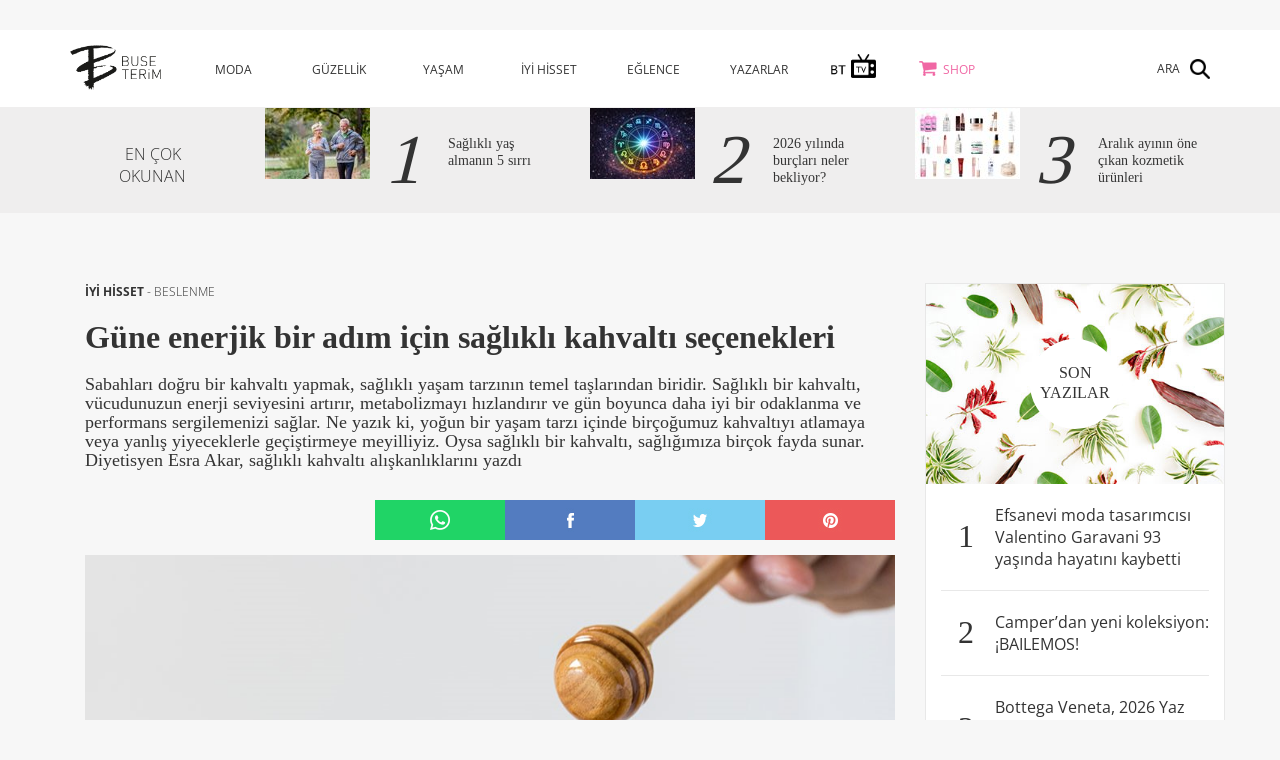

--- FILE ---
content_type: text/html; charset=utf-8
request_url: https://www.buseterim.com.tr/tr/iyi-hisset/beslenme/gune-enerjik-bir-adim-icin-saglikli-kahvalti-secenekleri
body_size: 10232
content:
<!DOCTYPE html>
<html lang="tr-TR">
<head>
    <meta charset="UTF-8">
    <meta http-equiv="X-UA-Compatible" content="IE=edge">
    <meta name="viewport" content="width=device-width, initial-scale=1">
    <title>Buse Terim | G&#xFC;ne enerjik bir ad&#x131;m i&#xE7;in sa&#x11F;l&#x131;kl&#x131; kahvalt&#x131; se&#xE7;enekleri</title>

    <link rel="icon" href="/assets/images/favicon.png" />
    <meta name="viewport" content="initial-scale=1, width=device-width, maximum-scale=5, minimum-scale=1">
    <meta name="description" content="&#x130;Y&#x130; H&#x130;SSET - BESLENME - Sabahlar&#x131; do&#x11F;ru bir kahvalt&#x131; yapmak, sa&#x11F;l&#x131;kl&#x131; ya&#x15F;am tarz&#x131;n&#x131;n temel ta&#x15F;lar&#x131;ndan biridir. Sa&#x11F;l&#x131;kl&#x131; bir kahvalt&#x131;, v&#xFC;cudunuzun enerji seviyesini art&#x131;r&#x131;r, metabolizmay&#x131; h&#x131;zland&#x131;r&#x131;r ve g&#xFC;n boyunca daha iyi bir odaklanma ve performans sergilemenizi sa&#x11F;lar. Ne yaz&#x131;k ki, yo&#x11F;un bir ya&#x15F;am tarz&#x131; i&#xE7;inde bir&#xE7;o&#x11F;umuz kahvalt&#x131;y&#x131; atlamaya veya yanl&#x131;&#x15F; yiyeceklerle ge&#xE7;i&#x15F;tirmeye meyilliyiz. Oysa sa&#x11F;l&#x131;kl&#x131; bir kahvalt&#x131;, sa&#x11F;l&#x131;&#x11F;&#x131;m&#x131;za bir&#xE7;ok fayda sunar. Diyetisyen Esra Akar, sa&#x11F;l&#x131;kl&#x131; kahvalt&#x131; al&#x131;&#x15F;kanl&#x131;klar&#x131;n&#x131; yazd&#x131;">
    <meta name="keywords">
    <meta property="og:app_id" content="478053932396632" />
    <meta property="og:title" content="G&#xFC;ne enerjik bir ad&#x131;m i&#xE7;in sa&#x11F;l&#x131;kl&#x131; kahvalt&#x131; se&#xE7;enekleri" />
    <meta property="og:description" content="&#x130;Y&#x130; H&#x130;SSET - BESLENME - Sabahlar&#x131; do&#x11F;ru bir kahvalt&#x131; yapmak, sa&#x11F;l&#x131;kl&#x131; ya&#x15F;am tarz&#x131;n&#x131;n temel ta&#x15F;lar&#x131;ndan biridir. Sa&#x11F;l&#x131;kl&#x131; bir kahvalt&#x131;, v&#xFC;cudunuzun enerji seviyesini art&#x131;r&#x131;r, metabolizmay&#x131; h&#x131;zland&#x131;r&#x131;r ve g&#xFC;n boyunca daha iyi bir odaklanma ve performans sergilemenizi sa&#x11F;lar. Ne yaz&#x131;k ki, yo&#x11F;un bir ya&#x15F;am tarz&#x131; i&#xE7;inde bir&#xE7;o&#x11F;umuz kahvalt&#x131;y&#x131; atlamaya veya yanl&#x131;&#x15F; yiyeceklerle ge&#xE7;i&#x15F;tirmeye meyilliyiz. Oysa sa&#x11F;l&#x131;kl&#x131; bir kahvalt&#x131;, sa&#x11F;l&#x131;&#x11F;&#x131;m&#x131;za bir&#xE7;ok fayda sunar. Diyetisyen Esra Akar, sa&#x11F;l&#x131;kl&#x131; kahvalt&#x131; al&#x131;&#x15F;kanl&#x131;klar&#x131;n&#x131; yazd&#x131;" />
    <meta property="og:url" content="https://www.buseterim.com.tr/tr/iyi-hisset/beslenme/gune-enerjik-bir-adim-icin-saglikli-kahvalti-secenekleri" />
    <link rel="canonical" href="https://www.buseterim.com.tr/tr/iyi-hisset/beslenme/gune-enerjik-bir-adim-icin-saglikli-kahvalti-secenekleri">
    <meta property="og:image" content="https://www.buseterim.com.tr/upload/default/2023/6/23/6803.jpg" />
    
    <link rel="image_src" href="https://www.buseterim.com.tr/upload/default/2023/6/23/6803.jpg">

    <link href="/assets/css/buse.min.css" rel="stylesheet" />
    <style type="text/css">@font-face {font-family:Great Vibes;font-style:normal;font-weight:400;src:url(/cf-fonts/s/great-vibes/5.0.18/vietnamese/400/normal.woff2);unicode-range:U+0102-0103,U+0110-0111,U+0128-0129,U+0168-0169,U+01A0-01A1,U+01AF-01B0,U+0300-0301,U+0303-0304,U+0308-0309,U+0323,U+0329,U+1EA0-1EF9,U+20AB;font-display:swap;}@font-face {font-family:Great Vibes;font-style:normal;font-weight:400;src:url(/cf-fonts/s/great-vibes/5.0.18/latin/400/normal.woff2);unicode-range:U+0000-00FF,U+0131,U+0152-0153,U+02BB-02BC,U+02C6,U+02DA,U+02DC,U+0304,U+0308,U+0329,U+2000-206F,U+2074,U+20AC,U+2122,U+2191,U+2193,U+2212,U+2215,U+FEFF,U+FFFD;font-display:swap;}@font-face {font-family:Great Vibes;font-style:normal;font-weight:400;src:url(/cf-fonts/s/great-vibes/5.0.18/latin-ext/400/normal.woff2);unicode-range:U+0100-02AF,U+0304,U+0308,U+0329,U+1E00-1E9F,U+1EF2-1EFF,U+2020,U+20A0-20AB,U+20AD-20CF,U+2113,U+2C60-2C7F,U+A720-A7FF;font-display:swap;}@font-face {font-family:Open Sans;font-style:normal;font-weight:300;src:url(/cf-fonts/s/open-sans/5.0.20/cyrillic-ext/300/normal.woff2);unicode-range:U+0460-052F,U+1C80-1C88,U+20B4,U+2DE0-2DFF,U+A640-A69F,U+FE2E-FE2F;font-display:swap;}@font-face {font-family:Open Sans;font-style:normal;font-weight:300;src:url(/cf-fonts/s/open-sans/5.0.20/vietnamese/300/normal.woff2);unicode-range:U+0102-0103,U+0110-0111,U+0128-0129,U+0168-0169,U+01A0-01A1,U+01AF-01B0,U+0300-0301,U+0303-0304,U+0308-0309,U+0323,U+0329,U+1EA0-1EF9,U+20AB;font-display:swap;}@font-face {font-family:Open Sans;font-style:normal;font-weight:300;src:url(/cf-fonts/s/open-sans/5.0.20/latin-ext/300/normal.woff2);unicode-range:U+0100-02AF,U+0304,U+0308,U+0329,U+1E00-1E9F,U+1EF2-1EFF,U+2020,U+20A0-20AB,U+20AD-20CF,U+2113,U+2C60-2C7F,U+A720-A7FF;font-display:swap;}@font-face {font-family:Open Sans;font-style:normal;font-weight:300;src:url(/cf-fonts/s/open-sans/5.0.20/greek-ext/300/normal.woff2);unicode-range:U+1F00-1FFF;font-display:swap;}@font-face {font-family:Open Sans;font-style:normal;font-weight:300;src:url(/cf-fonts/s/open-sans/5.0.20/hebrew/300/normal.woff2);unicode-range:U+0590-05FF,U+200C-2010,U+20AA,U+25CC,U+FB1D-FB4F;font-display:swap;}@font-face {font-family:Open Sans;font-style:normal;font-weight:300;src:url(/cf-fonts/s/open-sans/5.0.20/greek/300/normal.woff2);unicode-range:U+0370-03FF;font-display:swap;}@font-face {font-family:Open Sans;font-style:normal;font-weight:300;src:url(/cf-fonts/s/open-sans/5.0.20/latin/300/normal.woff2);unicode-range:U+0000-00FF,U+0131,U+0152-0153,U+02BB-02BC,U+02C6,U+02DA,U+02DC,U+0304,U+0308,U+0329,U+2000-206F,U+2074,U+20AC,U+2122,U+2191,U+2193,U+2212,U+2215,U+FEFF,U+FFFD;font-display:swap;}@font-face {font-family:Open Sans;font-style:normal;font-weight:300;src:url(/cf-fonts/s/open-sans/5.0.20/cyrillic/300/normal.woff2);unicode-range:U+0301,U+0400-045F,U+0490-0491,U+04B0-04B1,U+2116;font-display:swap;}@font-face {font-family:Open Sans;font-style:normal;font-weight:400;src:url(/cf-fonts/s/open-sans/5.0.20/greek-ext/400/normal.woff2);unicode-range:U+1F00-1FFF;font-display:swap;}@font-face {font-family:Open Sans;font-style:normal;font-weight:400;src:url(/cf-fonts/s/open-sans/5.0.20/hebrew/400/normal.woff2);unicode-range:U+0590-05FF,U+200C-2010,U+20AA,U+25CC,U+FB1D-FB4F;font-display:swap;}@font-face {font-family:Open Sans;font-style:normal;font-weight:400;src:url(/cf-fonts/s/open-sans/5.0.20/vietnamese/400/normal.woff2);unicode-range:U+0102-0103,U+0110-0111,U+0128-0129,U+0168-0169,U+01A0-01A1,U+01AF-01B0,U+0300-0301,U+0303-0304,U+0308-0309,U+0323,U+0329,U+1EA0-1EF9,U+20AB;font-display:swap;}@font-face {font-family:Open Sans;font-style:normal;font-weight:400;src:url(/cf-fonts/s/open-sans/5.0.20/latin-ext/400/normal.woff2);unicode-range:U+0100-02AF,U+0304,U+0308,U+0329,U+1E00-1E9F,U+1EF2-1EFF,U+2020,U+20A0-20AB,U+20AD-20CF,U+2113,U+2C60-2C7F,U+A720-A7FF;font-display:swap;}@font-face {font-family:Open Sans;font-style:normal;font-weight:400;src:url(/cf-fonts/s/open-sans/5.0.20/cyrillic-ext/400/normal.woff2);unicode-range:U+0460-052F,U+1C80-1C88,U+20B4,U+2DE0-2DFF,U+A640-A69F,U+FE2E-FE2F;font-display:swap;}@font-face {font-family:Open Sans;font-style:normal;font-weight:400;src:url(/cf-fonts/s/open-sans/5.0.20/cyrillic/400/normal.woff2);unicode-range:U+0301,U+0400-045F,U+0490-0491,U+04B0-04B1,U+2116;font-display:swap;}@font-face {font-family:Open Sans;font-style:normal;font-weight:400;src:url(/cf-fonts/s/open-sans/5.0.20/greek/400/normal.woff2);unicode-range:U+0370-03FF;font-display:swap;}@font-face {font-family:Open Sans;font-style:normal;font-weight:400;src:url(/cf-fonts/s/open-sans/5.0.20/latin/400/normal.woff2);unicode-range:U+0000-00FF,U+0131,U+0152-0153,U+02BB-02BC,U+02C6,U+02DA,U+02DC,U+0304,U+0308,U+0329,U+2000-206F,U+2074,U+20AC,U+2122,U+2191,U+2193,U+2212,U+2215,U+FEFF,U+FFFD;font-display:swap;}@font-face {font-family:Open Sans;font-style:normal;font-weight:700;src:url(/cf-fonts/s/open-sans/5.0.20/latin-ext/700/normal.woff2);unicode-range:U+0100-02AF,U+0304,U+0308,U+0329,U+1E00-1E9F,U+1EF2-1EFF,U+2020,U+20A0-20AB,U+20AD-20CF,U+2113,U+2C60-2C7F,U+A720-A7FF;font-display:swap;}@font-face {font-family:Open Sans;font-style:normal;font-weight:700;src:url(/cf-fonts/s/open-sans/5.0.20/latin/700/normal.woff2);unicode-range:U+0000-00FF,U+0131,U+0152-0153,U+02BB-02BC,U+02C6,U+02DA,U+02DC,U+0304,U+0308,U+0329,U+2000-206F,U+2074,U+20AC,U+2122,U+2191,U+2193,U+2212,U+2215,U+FEFF,U+FFFD;font-display:swap;}@font-face {font-family:Open Sans;font-style:normal;font-weight:700;src:url(/cf-fonts/s/open-sans/5.0.20/cyrillic-ext/700/normal.woff2);unicode-range:U+0460-052F,U+1C80-1C88,U+20B4,U+2DE0-2DFF,U+A640-A69F,U+FE2E-FE2F;font-display:swap;}@font-face {font-family:Open Sans;font-style:normal;font-weight:700;src:url(/cf-fonts/s/open-sans/5.0.20/vietnamese/700/normal.woff2);unicode-range:U+0102-0103,U+0110-0111,U+0128-0129,U+0168-0169,U+01A0-01A1,U+01AF-01B0,U+0300-0301,U+0303-0304,U+0308-0309,U+0323,U+0329,U+1EA0-1EF9,U+20AB;font-display:swap;}@font-face {font-family:Open Sans;font-style:normal;font-weight:700;src:url(/cf-fonts/s/open-sans/5.0.20/greek-ext/700/normal.woff2);unicode-range:U+1F00-1FFF;font-display:swap;}@font-face {font-family:Open Sans;font-style:normal;font-weight:700;src:url(/cf-fonts/s/open-sans/5.0.20/hebrew/700/normal.woff2);unicode-range:U+0590-05FF,U+200C-2010,U+20AA,U+25CC,U+FB1D-FB4F;font-display:swap;}@font-face {font-family:Open Sans;font-style:normal;font-weight:700;src:url(/cf-fonts/s/open-sans/5.0.20/greek/700/normal.woff2);unicode-range:U+0370-03FF;font-display:swap;}@font-face {font-family:Open Sans;font-style:normal;font-weight:700;src:url(/cf-fonts/s/open-sans/5.0.20/cyrillic/700/normal.woff2);unicode-range:U+0301,U+0400-045F,U+0490-0491,U+04B0-04B1,U+2116;font-display:swap;}@font-face {font-family:Tinos;font-style:normal;font-weight:400;src:url(/cf-fonts/s/tinos/5.0.11/cyrillic/400/normal.woff2);unicode-range:U+0301,U+0400-045F,U+0490-0491,U+04B0-04B1,U+2116;font-display:swap;}@font-face {font-family:Tinos;font-style:normal;font-weight:400;src:url(/cf-fonts/s/tinos/5.0.11/greek-ext/400/normal.woff2);unicode-range:U+1F00-1FFF;font-display:swap;}@font-face {font-family:Tinos;font-style:normal;font-weight:400;src:url(/cf-fonts/s/tinos/5.0.11/greek/400/normal.woff2);unicode-range:U+0370-03FF;font-display:swap;}@font-face {font-family:Tinos;font-style:normal;font-weight:400;src:url(/cf-fonts/s/tinos/5.0.11/vietnamese/400/normal.woff2);unicode-range:U+0102-0103,U+0110-0111,U+0128-0129,U+0168-0169,U+01A0-01A1,U+01AF-01B0,U+0300-0301,U+0303-0304,U+0308-0309,U+0323,U+0329,U+1EA0-1EF9,U+20AB;font-display:swap;}@font-face {font-family:Tinos;font-style:normal;font-weight:400;src:url(/cf-fonts/s/tinos/5.0.11/latin/400/normal.woff2);unicode-range:U+0000-00FF,U+0131,U+0152-0153,U+02BB-02BC,U+02C6,U+02DA,U+02DC,U+0304,U+0308,U+0329,U+2000-206F,U+2074,U+20AC,U+2122,U+2191,U+2193,U+2212,U+2215,U+FEFF,U+FFFD;font-display:swap;}@font-face {font-family:Tinos;font-style:normal;font-weight:400;src:url(/cf-fonts/s/tinos/5.0.11/hebrew/400/normal.woff2);unicode-range:U+0590-05FF,U+200C-2010,U+20AA,U+25CC,U+FB1D-FB4F;font-display:swap;}@font-face {font-family:Tinos;font-style:normal;font-weight:400;src:url(/cf-fonts/s/tinos/5.0.11/cyrillic-ext/400/normal.woff2);unicode-range:U+0460-052F,U+1C80-1C88,U+20B4,U+2DE0-2DFF,U+A640-A69F,U+FE2E-FE2F;font-display:swap;}@font-face {font-family:Tinos;font-style:normal;font-weight:400;src:url(/cf-fonts/s/tinos/5.0.11/latin-ext/400/normal.woff2);unicode-range:U+0100-02AF,U+0304,U+0308,U+0329,U+1E00-1E9F,U+1EF2-1EFF,U+2020,U+20A0-20AB,U+20AD-20CF,U+2113,U+2C60-2C7F,U+A720-A7FF;font-display:swap;}@font-face {font-family:Tinos;font-style:normal;font-weight:700;src:url(/cf-fonts/s/tinos/5.0.11/cyrillic/700/normal.woff2);unicode-range:U+0301,U+0400-045F,U+0490-0491,U+04B0-04B1,U+2116;font-display:swap;}@font-face {font-family:Tinos;font-style:normal;font-weight:700;src:url(/cf-fonts/s/tinos/5.0.11/latin/700/normal.woff2);unicode-range:U+0000-00FF,U+0131,U+0152-0153,U+02BB-02BC,U+02C6,U+02DA,U+02DC,U+0304,U+0308,U+0329,U+2000-206F,U+2074,U+20AC,U+2122,U+2191,U+2193,U+2212,U+2215,U+FEFF,U+FFFD;font-display:swap;}@font-face {font-family:Tinos;font-style:normal;font-weight:700;src:url(/cf-fonts/s/tinos/5.0.11/vietnamese/700/normal.woff2);unicode-range:U+0102-0103,U+0110-0111,U+0128-0129,U+0168-0169,U+01A0-01A1,U+01AF-01B0,U+0300-0301,U+0303-0304,U+0308-0309,U+0323,U+0329,U+1EA0-1EF9,U+20AB;font-display:swap;}@font-face {font-family:Tinos;font-style:normal;font-weight:700;src:url(/cf-fonts/s/tinos/5.0.11/latin-ext/700/normal.woff2);unicode-range:U+0100-02AF,U+0304,U+0308,U+0329,U+1E00-1E9F,U+1EF2-1EFF,U+2020,U+20A0-20AB,U+20AD-20CF,U+2113,U+2C60-2C7F,U+A720-A7FF;font-display:swap;}@font-face {font-family:Tinos;font-style:normal;font-weight:700;src:url(/cf-fonts/s/tinos/5.0.11/cyrillic-ext/700/normal.woff2);unicode-range:U+0460-052F,U+1C80-1C88,U+20B4,U+2DE0-2DFF,U+A640-A69F,U+FE2E-FE2F;font-display:swap;}@font-face {font-family:Tinos;font-style:normal;font-weight:700;src:url(/cf-fonts/s/tinos/5.0.11/greek/700/normal.woff2);unicode-range:U+0370-03FF;font-display:swap;}@font-face {font-family:Tinos;font-style:normal;font-weight:700;src:url(/cf-fonts/s/tinos/5.0.11/hebrew/700/normal.woff2);unicode-range:U+0590-05FF,U+200C-2010,U+20AA,U+25CC,U+FB1D-FB4F;font-display:swap;}@font-face {font-family:Tinos;font-style:normal;font-weight:700;src:url(/cf-fonts/s/tinos/5.0.11/greek-ext/700/normal.woff2);unicode-range:U+1F00-1FFF;font-display:swap;}</style>
    <script src="/assets/js/buse.min.js" type="9850f44df7fa0219aa952c87-text/javascript"></script>
    <script type="9850f44df7fa0219aa952c87-text/javascript">
        (function (i, s, o, g, r, a, m) {
            i['GoogleAnalyticsObject'] = r;
            i[r] = i[r] || function () {
                (i[r].q = i[r].q || []).push(arguments)
            }, i[r].l = 1 * new Date();
            a = s.createElement(o),
                m = s.getElementsByTagName(o)[0];
            a.async = 1;
            a.src = g;
            m.parentNode.insertBefore(a, m)
        })(window, document, 'script', 'https://www.google-analytics.com/analytics.js', 'ga');
        ga('create', 'UA-31194438-2', 'auto');
        ga('send', 'pageview');
        //ga('create', 'UA-144857524-1', 'auto');
        //ga('send', 'pageview');

    </script>

    <!-- Google Tag Manager -->
    <script type="9850f44df7fa0219aa952c87-text/javascript">
        (function (w, d, s, l, i) {
            w[l] = w[l] || []; w[l].push({
                'gtm.start':
                    new Date().getTime(), event: 'gtm.js'
            }); var f = d.getElementsByTagName(s)[0],
                j = d.createElement(s), dl = l != 'dataLayer' ? '&l=' + l : ''; j.async = true; j.src =
                    'https://www.googletagmanager.com/gtm.js?id=' + i + dl; f.parentNode.insertBefore(j, f);
        })(window, document, 'script', 'dataLayer', 'GTM-N3QPWKX9');</script>
    <!-- End Google Tag Manager -->

  
 

    <script type="9850f44df7fa0219aa952c87-text/javascript">
        $(document).ready(function () {
            $("#myCarousel").swiperight(function () {
                $("#myCarousel").carousel('prev');
            });
            $("#myCarousel").swipeleft(function () {
                $("#myCarousel").carousel('next');
            });
        });</script>

    <!-- [if lt IE 9]>
    <script src="https://oss.maxcdn.com/html5shiv/3.7.2/html5shiv.min.js"></script>
    <script src="https://oss.maxcdn.com/respond/1.4.2/respond.min.js"></script>
    <![endif] -->
</head>
<body>
    <!-- Google Tag Manager (noscript) -->
    <noscript>
        <iframe src="https://www.googletagmanager.com/ns.html?id=GTM-N3QPWKX9"
                height="0" width="0" style="display:none;visibility:hidden"></iframe>
    </noscript>
	   <!-- End Google Tag Manager (noscript) -->
        <div class="ad_box AltSayfa_Manset_Ust">

            <div class="visible-lg visible-md">
                
            </div>
            <div class="visible-sm">
                
            </div>
            <div class="visible-xs">
                
            </div>
        </div>



    <header>
    <div class="container">
        <div class="row">
            <div class="col-md-1 col-sm-1 col-xs-6">
                <a href="/">
                    <img src="/assets/images/logo.png" height="45" alt="buse terim logo" />
                </a>
            </div>
            <div class="col-md-9 col-sm-9 col-xs-12">
                <nav>
                    <ul>
                            <li class="category">
                                <a href="/tr/moda">MODA</a>
                                    <ul>
                                            <li>
                                                <a href="/tr/moda/alis-veris">ALI&#x15E; - VER&#x130;&#x15E;</a>
                                            </li>
                                            <li>
                                                <a href="/tr/moda/stil-onerileri">ST&#x130;L &#xD6;NER&#x130;LER&#x130;</a>
                                            </li>
                                            <li>
                                                <a href="/tr/moda/tasarimcilar">TASARIMCILAR</a>
                                            </li>
                                            <li>
                                                <a href="/tr/moda/trendler">TRENDLER</a>
                                            </li>
                                            <li>
                                                <a href="/tr/moda/unluler">&#xDC;NL&#xDC;LER</a>
                                            </li>
                                            <li>
                                                <a href="/tr/moda/kendin-yap">KEND&#x130;N YAP</a>
                                            </li>
                                            <li>
                                                <a href="/tr/moda/dugun">D&#xDC;&#x11E;&#xDC;N</a>
                                            </li>
                                    </ul>
                            </li>
                            <li class="category">
                                <a href="/tr/guzellik">G&#xDC;ZELL&#x130;K</a>
                                    <ul>
                                            <li>
                                                <a href="/tr/guzellik/sac">SA&#xC7;</a>
                                            </li>
                                            <li>
                                                <a href="/tr/guzellik/tirnak">TIRNAK</a>
                                            </li>
                                            <li>
                                                <a href="/tr/guzellik/makyaj">MAKYAJ</a>
                                            </li>
                                            <li>
                                                <a href="/tr/guzellik/cilt-bakimi">C&#x130;LT BAKIMI</a>
                                            </li>
                                            <li>
                                                <a href="/tr/guzellik/parfum">PARF&#xDC;M</a>
                                            </li>
                                            <li>
                                                <a href="/tr/guzellik/kendin-yap">KEND&#x130;N YAP</a>
                                            </li>
                                    </ul>
                            </li>
                            <li class="category">
                                <a href="/tr/yasam">YA&#x15E;AM</a>
                                    <ul>
                                            <li>
                                                <a href="/tr/yasam/seyahat">SEYAHAT</a>
                                            </li>
                                            <li>
                                                <a href="/tr/yasam/ev">EV</a>
                                            </li>
                                            <li>
                                                <a href="/tr/yasam/yeme-icme">YEME - &#x130;&#xC7;ME</a>
                                            </li>
                                            <li>
                                                <a href="/tr/yasam/anne-cocuk">ANNE - &#xC7;OCUK</a>
                                            </li>
                                            <li>
                                                <a href="/tr/yasam/kendin-yap">KEND&#x130;N YAP</a>
                                            </li>
                                            <li>
                                                <a href="/tr/yasam/teknoloji">TEKNOLOJ&#x130;</a>
                                            </li>
                                            <li>
                                                <a href="/tr/yasam/haber">HABER</a>
                                            </li>
                                            <li>
                                                <a href="/tr/yasam/kesif">KE&#x15E;&#x130;F</a>
                                            </li>
                                    </ul>
                            </li>
                            <li class="category">
                                <a href="/tr/iyi-hisset">&#x130;Y&#x130; H&#x130;SSET</a>
                                    <ul>
                                            <li>
                                                <a href="/tr/iyi-hisset/saglik">SA&#x11E;LIK</a>
                                            </li>
                                            <li>
                                                <a href="/tr/iyi-hisset/beslenme">BESLENME</a>
                                            </li>
                                            <li>
                                                <a href="/tr/iyi-hisset/fitness">FITNESS</a>
                                            </li>
                                            <li>
                                                <a href="/tr/iyi-hisset/astroloji">ASTROLOJ&#x130;</a>
                                            </li>
                                    </ul>
                            </li>
                            <li class="category">
                                <a href="/tr/eglence">E&#x11E;LENCE</a>
                                    <ul>
                                            <li>
                                                <a href="/tr/eglence/kultur-sanat">K&#xDC;LT&#xDC;R SANAT</a>
                                            </li>
                                            <li>
                                                <a href="/tr/eglence/unluler">&#xDC;NL&#xDC;LER</a>
                                            </li>
                                            <li>
                                                <a href="/tr/eglence/trendler">TRENDLER</a>
                                            </li>
                                            <li>
                                                <a href="/tr/eglence/kirmizi-hali">KIRMIZI HALI</a>
                                            </li>
                                    </ul>
                            </li>
                        <li class="category"><a href="/Blogger/List">YAZARLAR</a></li>
                            <li class="category">
                                <a href="/tr/bt-tv"><img src="/assets/images/bt-tv.png" id="bttv-icon"/></a>
                                    <ul>
                                            <li>
                                                <a href="/tr/bt-tv/saglik">SA&#x11E;LIK</a>
                                            </li>
                                            <li>
                                                <a href="/tr/bt-tv/astroloji">ASTROLOJ&#x130;</a>
                                            </li>
                                            <li>
                                                <a href="/tr/bt-tv/beslenme">BESLENME</a>
                                            </li>
                                            <li>
                                                <a href="/tr/bt-tv/fitness">FITNESS</a>
                                            </li>
                                            <li>
                                                <a href="/tr/bt-tv/kultur-sanat">K&#xDC;LT&#xDC;R-SANAT</a>
                                            </li>
                                    </ul>
                            </li>
                        <li class="category shop"><a href="http://shop.buseterim.com.tr/">SHOP</a></li>
                   
                    </ul>
                </nav>
            </div>
            <div class="register col-md-2 col-sm-2 col-xs-12">
                <div class="search"><span>ARA</span></div>
            </div>
        </div>
    </div>
</header>
<div class="mobile_header">
    <div class="container">
        <div class="row">
            <div class="col-xs-6">
                <a href="/">
                    <img src="/assets/images/logo.png" height="45" title="buse terim logo" />
                </a>
            </div>
            <div class="col-xs-6">
                <div class="menu_button"></div>
            </div>
            <nav>
                <div class="register col-xs-12">
                    <div class="search"><span>ARA</span></div>
                </div>
                <div class="links">
                        <a href="/tr/moda">MODA</a>
                        <a href="/tr/guzellik">G&#xDC;ZELL&#x130;K</a>
                        <a href="/tr/yasam">YA&#x15E;AM</a>
                        <a href="/tr/iyi-hisset">&#x130;Y&#x130; H&#x130;SSET</a>
                        <a href="/tr/eglence">E&#x11E;LENCE</a>
                    <a href="/Blogger/List">YAZARLAR</a>
                        <a href="/tr/bt-tv"><img src="/assets/images/bt-tv.png" id="bttv-icon-mobile" /></a>
                    <a href="http://shop.buseterim.com.tr/">SHOP</a>
                  
                </div>

                <div class="menu_close"></div>
            </nav>
        </div>
    </div>
</div>
    <div class="search_box">
        <form method="Get" id="search_form" name="search_form" action="/Page/Search">
            <input class="box" type="text" name="s" placeholder="ARAMA YAP" />
            <input class="button" type="submit" value="">
            <div id="search_form_back"></div>
        </form>
        <div class="close_search"></div>
    </div>

    



<div class="container-fluid detail_most">
    <div class="container">
        <div class="row">
            

<div class="col-md-2 col-sm-2 title">
    EN ÇOK<br>OKUNAN
</div>
<div class="col-md-10 col-sm-10">
    <div class="row">
            <div class="col-md-4 col-sm-4 item">
                <div class="row">
                    <a href="/tr/iyi-hisset/saglik/saglikli-yas-almanin-5-sirri">
                        <div class="col-md-5 col-sm-5">

                            <img src="/upload/resize/2026/1/10/&#x131;ckapakbtcomsaglklyasllk-105.png" alt="Banner">
                        </div>
                        <div class="col-md-7 col-sm-7">
                            <div class="row">
                                <div class="col-md-3 col-sm-3 col-xs-3 num">1</div>
                                <div class="col-md-9 col-sm-9 col-xs-9 txt">Sa&#x11F;l&#x131;kl&#x131; ya&#x15F; alman&#x131;n 5 s&#x131;rr&#x131;</div>
                            </div>
                        </div>
                    </a>
                </div>
            </div>
            <div class="col-md-4 col-sm-4 item">
                <div class="row">
                    <a href="/tr/iyi-hisset/astroloji/2026-yilinda-burclari-neler-bekliyor">
                        <div class="col-md-5 col-sm-5">

                            <img src="/upload/resize/2025/12/31/&#x131;ckapakbtcom2026burclar-105.png" alt="Banner">
                        </div>
                        <div class="col-md-7 col-sm-7">
                            <div class="row">
                                <div class="col-md-3 col-sm-3 col-xs-3 num">2</div>
                                <div class="col-md-9 col-sm-9 col-xs-9 txt">2026 y&#x131;l&#x131;nda bur&#xE7;lar&#x131; neler bekliyor?</div>
                            </div>
                        </div>
                    </a>
                </div>
            </div>
            <div class="col-md-4 col-sm-4 item">
                <div class="row">
                    <a href="/tr/guzellik/makyaj/2025-12-31/aralik-ayinin-one-cikan-kozmetik-urunleri">
                        <div class="col-md-5 col-sm-5">

                            <img src="/upload/resize/2025/12/30/&#x131;ckapakbtcomaylkkozmetik1-105.png" alt="Banner">
                        </div>
                        <div class="col-md-7 col-sm-7">
                            <div class="row">
                                <div class="col-md-3 col-sm-3 col-xs-3 num">3</div>
                                <div class="col-md-9 col-sm-9 col-xs-9 txt">Aral&#x131;k ay&#x131;n&#x131;n &#xF6;ne &#xE7;&#x131;kan kozmetik &#xFC;r&#xFC;nleri</div>
                            </div>
                        </div>
                    </a>
                </div>
            </div>
    </div>
</div>
        </div>
    </div>
</div>

<div class="ad_box AltSayfa_1">
    <div class="visible-lg visible-md">
        
    </div>
    <div class="visible-sm">
        
    </div>
    <div class="visible-xs">
        
    </div>

</div>


<div class="container">
    <div class="row">
        <div class="twoColumn">
            <div class="container">
                <div class="col-md-12 post_type1">
                    <div class="row">
                        <div class="col-md-12 post_head">

                                    <span class="category">
                                            <b>
                                                <a href="/tr/iyi-hisset">
                                                    &#x130;Y&#x130; H&#x130;SSET
                                                </a>
                                            </b>
-                                        <a href="/tr/iyi-hisset/beslenme">BESLENME</a>
                                    </span>
                                    <h1 class="title">G&#xFC;ne enerjik bir ad&#x131;m i&#xE7;in sa&#x11F;l&#x131;kl&#x131; kahvalt&#x131; se&#xE7;enekleri</h1>
                                    <h2 class="headline">Sabahlar&#x131; do&#x11F;ru bir kahvalt&#x131; yapmak, sa&#x11F;l&#x131;kl&#x131; ya&#x15F;am tarz&#x131;n&#x131;n temel ta&#x15F;lar&#x131;ndan biridir. Sa&#x11F;l&#x131;kl&#x131; bir kahvalt&#x131;, v&#xFC;cudunuzun enerji seviyesini art&#x131;r&#x131;r, metabolizmay&#x131; h&#x131;zland&#x131;r&#x131;r ve g&#xFC;n boyunca daha iyi bir odaklanma ve performans sergilemenizi sa&#x11F;lar. Ne yaz&#x131;k ki, yo&#x11F;un bir ya&#x15F;am tarz&#x131; i&#xE7;inde bir&#xE7;o&#x11F;umuz kahvalt&#x131;y&#x131; atlamaya veya yanl&#x131;&#x15F; yiyeceklerle ge&#xE7;i&#x15F;tirmeye meyilliyiz. Oysa sa&#x11F;l&#x131;kl&#x131; bir kahvalt&#x131;, sa&#x11F;l&#x131;&#x11F;&#x131;m&#x131;za bir&#xE7;ok fayda sunar. Diyetisyen Esra Akar, sa&#x11F;l&#x131;kl&#x131; kahvalt&#x131; al&#x131;&#x15F;kanl&#x131;klar&#x131;n&#x131; yazd&#x131;</h2>
                                                            <div class="share_icons">
                                    <a href="whatsapp://send?text=https://www.buseterim.com.tr/tr/iyi-hisset/beslenme/gune-enerjik-bir-adim-icin-saglikli-kahvalti-secenekleri" data-action="share/whatsapp/share">
                                        <img src="//www.buseterim.com.tr/assets/images/social/whatsapp.png" title="whatsapp">
                                    </a>
                                    <a data-id="4975" href="https://www.facebook.com/sharer/sharer.php?u=https://www.buseterim.com.tr/tr/iyi-hisset/beslenme/gune-enerjik-bir-adim-icin-saglikli-kahvalti-secenekleri" target="_blank"><img src="//www.buseterim.com.tr/assets/images/social/facebook.png" alt="facebook"></a>
                                    <a data-id="4975" href="https://twitter.com/home?status=https://www.buseterim.com.tr/tr/iyi-hisset/beslenme/gune-enerjik-bir-adim-icin-saglikli-kahvalti-secenekleri" target="_blank"><img src="//www.buseterim.com.tr/assets/images/social/twitter.png" alt="twitter"></a>

                                    <a data-id="4975" href="https://pinterest.com/pin/create/button/?url=https://www.buseterim.com.tr/tr/iyi-hisset/beslenme/gune-enerjik-bir-adim-icin-saglikli-kahvalti-secenekleri&amp;media=https://www.buseterim.com.tr/upload/default/2023/6/23/6803.jpg" target="_blank"><img src="//www.buseterim.com.tr/assets/images/social/pinterest.png" alt="pinterest"></a>
                                </div>

                        </div>
                    </div>
                            <img src="/upload/default/2023/6/23/6803.jpg" class="img-responsive" alt="G&#xFC;ne enerjik bir ad&#x131;m i&#xE7;in sa&#x11F;l&#x131;kl&#x131; kahvalt&#x131; se&#xE7;enekleri">
                    <div class="row">
                        <div class="col-md-12 post_txt2">
                            
                        </div>
                    </div>

                    <div class="row">
                        <div class="col-md-12 ad_box">
                        </div>
                    </div>

                                        <div class="row">
                        <div class="col-md-12 post_txt2">


                            <div class="ad_box AltSayfa_2">
                                <div class="visible-lg visible-md">
                                    
                                </div>
                                <div class="visible-sm">
                                    
                                </div>
                                <div class="visible-xs">
                                    
                                </div>

                            </div>



                            <span class="txt">
                                
                                <p>Sağlıklı bir yaşam tarzı i&ccedil;in doğru bir kahvaltı yapmak &ouml;nemlidir. Dengeli beslenme, lif a&ccedil;ısından zengin gıdalar, protein kaynakları ve taze meyve/sebzelerle zenginleştirilmiş bir kahvaltı, enerji seviyenizi y&uuml;kselterek g&uuml;n boyunca daha iyi bir performans sergilemenizi sağlar. Şekerli ve işlenmiş gıdalardan ka&ccedil;ınmak da sağlıklı bir kahvaltının &ouml;nemli bir par&ccedil;asıdır. Sağlıklı kahvaltı alışkanlıklarıyla g&uuml;ne enerjik bir başlangı&ccedil; yaparak daha sağlıklı bir yaşam tarzı s&uuml;rd&uuml;rebilirsiniz.</p>

                            </span>


                            <div class="ad_box AltSayfa_3">
                                <div class="visible-lg visible-md">
                                    
                                </div>
                                <div class="visible-sm">
                                    
                                </div>
                                <div class="visible-xs">
                                    
                                </div>

                            </div>


                                                            <div class="line"></div>
                                    <section id="1-dengeli-beslenme">
                                        <div class="row post_txt2 post_type_list">
                                            <div class="col-md-8 col-md-offset-2">

                                                <h3 class="gallery_title">
                                                    1. Dengeli beslenme 
                                                </h3>

                                                <div class="txt">
                                                    <p>Sağlıklı bir kahvaltı i&ccedil;in dengeli beslenmeye &ouml;zen g&ouml;stermek &ouml;nemlidir. Dengeli bir kahvaltı, v&uuml;cudunuzun ihtiya&ccedil; duyduğu besin &ouml;ğelerini karşılar ve enerji seviyenizi dengeler. Kahvaltınızda protein, karbonhidrat ve sağlıklı yağlara yer vermek idealdir. &Ouml;rneğin, tam tahıllı ekmek veya yulaf ezmesi &uuml;zerine doğal fıstık ezmesi s&uuml;rerek bir dilim avokado ve domatesle birlikte bir yumurta t&uuml;ketebilirsiniz. Bu şekilde, protein, lif ve sağlıklı yağları dengeli bir şekilde alırsınız. Ayrıca, meyve veya sebzelerle renklendirdiğiniz bir kahvaltı tabağı da tercih edebilirsiniz.</p>

                                                </div>

                                                    <br />
                                                    <div class="gallery">
                                                        <div class="row buse_gallery">
                                                            <div id="buse_close184450" role="button"></div>
                                                            <div class="col-md-12">
                                                                <div id="links">
                                                                        <div class="col-md-3 col-sm-3 gal_img">
                                                                            <a href="/upload/default/2023/6/23/32.jpg" title="G&#xFC;ne enerjik bir ad&#x131;m i&#xE7;in sa&#x11F;l&#x131;kl&#x131; kahvalt&#x131; se&#xE7;enekleri" data-gallery>
                                                                                <img src="/upload/default/2023/6/23/32.jpg" class="img-responsive" alt="G&#xFC;ne enerjik bir ad&#x131;m i&#xE7;in sa&#x11F;l&#x131;kl&#x131; kahvalt&#x131; se&#xE7;enekleri" />
                                                                            </a>
                                                                        </div>
                                                                </div>
                                                            </div>
                                                        </div>
                                                        <div id="myCarousel184450" class="carousel slide" data-ride="carousel">


                                                            <div class="carousel-inner" role="listbox">
                                                                    <div class="item active">
                                                                        <img src="/upload/default/2023/6/23/32.jpg" alt="G&#xFC;ne enerjik bir ad&#x131;m i&#xE7;in sa&#x11F;l&#x131;kl&#x131; kahvalt&#x131; se&#xE7;enekleri">
                                                                        <div class="txt"></div>
                                                                    </div>

                                                            </div>
                                                        </div>
                                                    </div>

                                            </div>



                                        </div>
                                    </section>
                                    <section id="2-lif-acisindan-zengin-gidalar">
                                        <div class="row post_txt2 post_type_list">
                                            <div class="col-md-8 col-md-offset-2">

                                                <h3 class="gallery_title">
                                                    2. Lif a&#xE7;&#x131;s&#x131;ndan zengin g&#x131;dalar 
                                                </h3>

                                                <div class="txt">
                                                    <p>Lif, sağlıklı bir sindirim sistemi i&ccedil;in &ouml;nemlidir. Ayrıca, tokluk hissini uzatarak g&uuml;n boyunca daha az atıştırmalık t&uuml;ketmenizi sağlar. Yulaf, kepekli tahıllar, keten tohumları, chia tohumları ve meyveler gibi lif a&ccedil;ısından zengin gıdaları kahvaltınıza eklemek &ouml;nemlidir. &Ouml;rneğin, bir kase yulaf ezmesi &uuml;zerine &ccedil;ilek, muz ve badem dilimleri ekleyerek sağlıklı bir lif kaynağıyla zenginleştirilmiş bir kahvaltı yapabilirsiniz. Bu şekilde g&uuml;nl&uuml;k lif ihtiyacınızı karşılamış olursunuz.</p>

                                                </div>

                                                    <br />
                                                    <div class="gallery">
                                                        <div class="row buse_gallery">
                                                            <div id="buse_close184451" role="button"></div>
                                                            <div class="col-md-12">
                                                                <div id="links">
                                                                        <div class="col-md-3 col-sm-3 gal_img">
                                                                            <a href="/upload/default/2023/6/23/14.jpg" title="G&#xFC;ne enerjik bir ad&#x131;m i&#xE7;in sa&#x11F;l&#x131;kl&#x131; kahvalt&#x131; se&#xE7;enekleri" data-gallery>
                                                                                <img src="/upload/default/2023/6/23/14.jpg" class="img-responsive" alt="G&#xFC;ne enerjik bir ad&#x131;m i&#xE7;in sa&#x11F;l&#x131;kl&#x131; kahvalt&#x131; se&#xE7;enekleri" />
                                                                            </a>
                                                                        </div>
                                                                </div>
                                                            </div>
                                                        </div>
                                                        <div id="myCarousel184451" class="carousel slide" data-ride="carousel">


                                                            <div class="carousel-inner" role="listbox">
                                                                    <div class="item active">
                                                                        <img src="/upload/default/2023/6/23/14.jpg" alt="G&#xFC;ne enerjik bir ad&#x131;m i&#xE7;in sa&#x11F;l&#x131;kl&#x131; kahvalt&#x131; se&#xE7;enekleri">
                                                                        <div class="txt"></div>
                                                                    </div>

                                                            </div>
                                                        </div>
                                                    </div>

                                            </div>



                                        </div>
                                    </section>
                                    <section id="3-protein-kaynaklari">
                                        <div class="row post_txt2 post_type_list">
                                            <div class="col-md-8 col-md-offset-2">

                                                <h3 class="gallery_title">
                                                    3. Protein kaynaklar&#x131; 
                                                </h3>

                                                <div class="txt">
                                                    <p>Kahvaltınızda yeterli miktarda protein almak, kas sağlığınızı destekler ve tokluk hissini artırır. Yumurta, yoğurt, peynir, s&uuml;t, badem s&uuml;t&uuml;, fındık ezmesi veya tohumlar gibi protein kaynaklarına y&ouml;nelmek &ouml;nemlidir. &Ouml;rneğin, bir omlet yaparak sebzeler, peynir ve az yağlı hindi dilimleriyle zenginleştirebilirsiniz. Veya yoğurdun &uuml;zerine granola ve taze meyveler ekleyerek protein a&ccedil;ısından zengin bir kahvaltı yapabilirsiniz. Bu şekilde, g&uuml;ne enerjik bir başlangı&ccedil; yapmanızı sağlayacak protein alımınızı artırmış olursunuz.</p>

                                                </div>

                                                    <br />
                                                    <div class="gallery">
                                                        <div class="row buse_gallery">
                                                            <div id="buse_close184452" role="button"></div>
                                                            <div class="col-md-12">
                                                                <div id="links">
                                                                        <div class="col-md-3 col-sm-3 gal_img">
                                                                            <a href="/upload/default/2023/6/23/42.jpg" title="G&#xFC;ne enerjik bir ad&#x131;m i&#xE7;in sa&#x11F;l&#x131;kl&#x131; kahvalt&#x131; se&#xE7;enekleri" data-gallery>
                                                                                <img src="/upload/default/2023/6/23/42.jpg" class="img-responsive" alt="G&#xFC;ne enerjik bir ad&#x131;m i&#xE7;in sa&#x11F;l&#x131;kl&#x131; kahvalt&#x131; se&#xE7;enekleri" />
                                                                            </a>
                                                                        </div>
                                                                </div>
                                                            </div>
                                                        </div>
                                                        <div id="myCarousel184452" class="carousel slide" data-ride="carousel">


                                                            <div class="carousel-inner" role="listbox">
                                                                    <div class="item active">
                                                                        <img src="/upload/default/2023/6/23/42.jpg" alt="G&#xFC;ne enerjik bir ad&#x131;m i&#xE7;in sa&#x11F;l&#x131;kl&#x131; kahvalt&#x131; se&#xE7;enekleri">
                                                                        <div class="txt"></div>
                                                                    </div>

                                                            </div>
                                                        </div>
                                                    </div>

                                            </div>



                                        </div>
                                    </section>
                                    <section id="4-taze-meyve-ve-sebzeler">
                                        <div class="row post_txt2 post_type_list">
                                            <div class="col-md-8 col-md-offset-2">

                                                <h3 class="gallery_title">
                                                    4. Taze meyve ve sebzeler 
                                                </h3>

                                                <div class="txt">
                                                    <p>Kahvaltınızı renklendirmek ve vitamin, mineral alımınızı artırmak i&ccedil;in taze meyve ve sebzeler ekleyin. &Ouml;zellikle meyveler, antioksidanlar ve lif a&ccedil;ısından zengindir. Bir smoothie yaparak, meyve salatası hazırlayarak veya omletinize sebzeler ekleyerek sağlıklı bir kahvaltı yapabilirsiniz. &Ouml;rneğin, bir &ccedil;ilek-muz smoothiesi yaparak yoğun bir vitamin ve mineral i&ccedil;eriği elde edebilirsiniz. Ayrıca, &ccedil;iğ sebzeleri dilimleyerek veya rendeleyerek omletinize ekleyebilirsiniz.</p>

                                                </div>

                                                    <br />
                                                    <div class="gallery">
                                                        <div class="row buse_gallery">
                                                            <div id="buse_close184453" role="button"></div>
                                                            <div class="col-md-12">
                                                                <div id="links">
                                                                        <div class="col-md-3 col-sm-3 gal_img">
                                                                            <a href="/upload/default/2023/6/23/53.jpg" title="G&#xFC;ne enerjik bir ad&#x131;m i&#xE7;in sa&#x11F;l&#x131;kl&#x131; kahvalt&#x131; se&#xE7;enekleri" data-gallery>
                                                                                <img src="/upload/default/2023/6/23/53.jpg" class="img-responsive" alt="G&#xFC;ne enerjik bir ad&#x131;m i&#xE7;in sa&#x11F;l&#x131;kl&#x131; kahvalt&#x131; se&#xE7;enekleri" />
                                                                            </a>
                                                                        </div>
                                                                </div>
                                                            </div>
                                                        </div>
                                                        <div id="myCarousel184453" class="carousel slide" data-ride="carousel">


                                                            <div class="carousel-inner" role="listbox">
                                                                    <div class="item active">
                                                                        <img src="/upload/default/2023/6/23/53.jpg" alt="G&#xFC;ne enerjik bir ad&#x131;m i&#xE7;in sa&#x11F;l&#x131;kl&#x131; kahvalt&#x131; se&#xE7;enekleri">
                                                                        <div class="txt"></div>
                                                                    </div>

                                                            </div>
                                                        </div>
                                                    </div>

                                            </div>



                                        </div>
                                    </section>
                                    <section id="5-seker-icerigi">
                                        <div class="row post_txt2 post_type_list">
                                            <div class="col-md-8 col-md-offset-2">

                                                <h3 class="gallery_title">
                                                    5. &#x15E;eker i&#xE7;eri&#x11F;i 
                                                </h3>

                                                <div class="txt">
                                                    <p>Hazır kahvaltılıklar ve tatlı i&ccedil;ecekler genellikle y&uuml;ksek miktarda şeker i&ccedil;erir. Şekerli kahvaltılar sizi kısa s&uuml;reli bir enerji patlamasıyla baş başa bırakır ve daha sonra hızla enerji d&uuml;ş&uuml;ş&uuml;ne neden olabilir. Şeker i&ccedil;eren gıdalardan m&uuml;mk&uuml;n olduğunca uzak durmak &ouml;nemlidir. Doğal tatlandırıcılar veya meyvelerle tatlandırılmış yiyeceklere y&ouml;nelmek daha sağlıklı bir se&ccedil;enektir. &Ouml;rneğin, tatlandırıcısız yoğurt kullanarak kahvaltıya tatlılık katmak i&ccedil;in taze meyveler veya bal kullanabilirsiniz.</p>

                                                </div>

                                                    <br />
                                                    <div class="gallery">
                                                        <div class="row buse_gallery">
                                                            <div id="buse_close184454" role="button"></div>
                                                            <div class="col-md-12">
                                                                <div id="links">
                                                                        <div class="col-md-3 col-sm-3 gal_img">
                                                                            <a href="/upload/default/2023/6/23/24.jpg" title="G&#xFC;ne enerjik bir ad&#x131;m i&#xE7;in sa&#x11F;l&#x131;kl&#x131; kahvalt&#x131; se&#xE7;enekleri" data-gallery>
                                                                                <img src="/upload/default/2023/6/23/24.jpg" class="img-responsive" alt="G&#xFC;ne enerjik bir ad&#x131;m i&#xE7;in sa&#x11F;l&#x131;kl&#x131; kahvalt&#x131; se&#xE7;enekleri" />
                                                                            </a>
                                                                        </div>
                                                                </div>
                                                            </div>
                                                        </div>
                                                        <div id="myCarousel184454" class="carousel slide" data-ride="carousel">


                                                            <div class="carousel-inner" role="listbox">
                                                                    <div class="item active">
                                                                        <img src="/upload/default/2023/6/23/24.jpg" alt="G&#xFC;ne enerjik bir ad&#x131;m i&#xE7;in sa&#x11F;l&#x131;kl&#x131; kahvalt&#x131; se&#xE7;enekleri">
                                                                        <div class="txt"></div>
                                                                    </div>

                                                            </div>
                                                        </div>
                                                    </div>

                                            </div>



                                        </div>
                                    </section>
                                <script type="9850f44df7fa0219aa952c87-text/javascript">
                                   
                                    $(document).ready(function () {
                                        var hashes = {};
                                        var $sections = $('section');
                                        var urlPushed = [];
                                        $(document).bind('scroll', _.debounce(function (e) {
                                            $sections.each(function (i) {
                                                if ($(this).offset().top < window.pageYOffset + 50 && $(this).offset().top + $(this).height() > window.pageYOffset + 50) {

                                                    if (history.pushState ) {
                                                        
                                                        if (urlPushed.includes($(this).attr('id')) == false) {
                                                            hashes[$(this).attr('id')] = hashes[$(this).attr('id')] ? hashes[$(this).attr('id')] : 0;
                                                            urlPushed.push($(this).attr('id'));
                                                            history.pushState(null, null, '#' + $(this).attr('id') + '');
                                                        }
                                                        
                                                
                                                    } else {
                                                      
                                                        if (urlPushed.includes($(this).attr('id')) == false) {
                                                            hashes[$(this).attr('id')] = hashes[$(this).attr('id')] ? hashes[$(this).attr('id')] : 0;
                                                            urlPushed.push($(this).attr('id'));
                                                            location.hash = '#' + $(this).attr('id') + '';
                                                        }
                                                      
                                                    }
                                                    return false;
                                                }
                                            });
                                            

                                            for (var key in hashes) {
                                                if (hashes[key] == 0) {
                                                  
                                                    ga('create', 'UA-31194438-2', 'auto');
                                                    ga('send', 'pageview', { 'page': location.pathname + location.search + location.hash });
                                                    hashes[key]++;
                                                    //pp_gemius_hit('AptLmatfEKL0mjo.NTnmGtT4nO6BSpfHc4_I5VOW03L.e7');
                                                }
                                            }
                                        }, 50));
                                    });
                                </script>

                            <div class="row">

                            </div>



                        </div>


                    </div>
                    
                    <div class="ad_box AltSayfa_4">
                        <div class="visible-lg visible-md">
                            
                        </div>
                        <div class="visible-sm">
                            
                        </div>
                        <div class="visible-xs">
                            
                        </div>
                    </div>

                    
<div class="row">
    <div class="col-md-12 clearfix">
        <div class="clearfix h1"><span>Önceki ve Sonraki</span></div>
    </div>
</div>
<div class="row">
        <div class="col-md-6 col-sm-6">
            <a href="/tr/iyi-hisset/saglik/narsisist-biriyle-birlikteyseniz-ne-yapmalisiniz">
                <img src="/upload/default/2023/6/23/6802.jpg" class="img-responsive" alt="Banner">
                <div class="main_desc">
                    <span class="desc_h">&#x130;Y&#x130; H&#x130;SSET</span>
                    <span class="post_title">Narsisist biriyle birlikteyseniz ne yapmal&#x131;s&#x131;n&#x131;z?</span>
                </div>
            </a>
        </div>
        <div class="col-md-6 col-sm-6">
            <a href="/tr/moda/tasarimcilar/efsanevi-moda-tasarimcisi-valentino-garavani-93-yasinda-hayatini-kaybetti">
                <img src="/upload/default/2026/1/19/&#x131;ckapakbtcomvalent&#x131;nogaravan&#x131;1.png" class="img-responsive" alt="Banner">
                <div class="main_desc">
                    <span class="desc_h">MODA</span>
                    <span class="post_title">Efsanevi moda tasar&#x131;mc&#x131;s&#x131; Valentino Garavani 93 ya&#x15F;&#x131;nda hayat&#x131;n&#x131; kaybetti</span>
                </div>
            </a>
        </div>
</div>

                </div>
            </div>
            <div class="sidebar">
                <div class="row">
    <div class="col-md-12 ">
        <div class="most_read">
            <div class="title">
                <span>SON YAZILAR</span>
            </div>

                <a href="/tr/moda/tasarimcilar/efsanevi-moda-tasarimcisi-valentino-garavani-93-yasinda-hayatini-kaybetti">
                    <span class="number">1</span>
                    <span class="txt">Efsanevi moda tasar&#x131;mc&#x131;s&#x131; Valentino Garavani 93 ya&#x15F;&#x131;nda hayat&#x131;n&#x131; kaybetti</span>
                </a>
                <a href="/tr/moda/alis-veris/camper-dan-yeni-koleksiyon-bailemos">
                    <span class="number">2</span>
                    <span class="txt">Camper&#x2019;dan yeni koleksiyon: &#xA1;BAILEMOS!</span>
                </a>
                <a href="/tr/moda/tasarimcilar/bottega-veneta-2026-yaz-kampanyasi-icin-koklerine-geri-donuyor">
                    <span class="number">3</span>
                    <span class="txt">Bottega Veneta, 2026 Yaz kampanyas&#x131; i&#xE7;in k&#xF6;klerine geri d&#xF6;n&#xFC;yor</span>
                </a>
                <a href="/tr/iyi-hisset/astroloji/haftalik-burc-yorumlari-19-25-ocak-2026">
                    <span class="number">4</span>
                    <span class="txt">Haftal&#x131;k bur&#xE7; yorumlar&#x131; (19&#x2013;25 Ocak 2026)</span>
                </a>
                <a href="/tr/yasam/haber/l-or-al-paris-in-yeni-guzellik-elcisi-serenay-sarikaya">
                    <span class="number">5</span>
                    <span class="txt">L&#x2019;Or&#xE9;al Paris&#x2019;in yeni g&#xFC;zellik el&#xE7;isi Serenay Sar&#x131;kaya</span>
                </a>
        </div>
    </div>
</div>
                <div class="ad_box AltSayfa_5">
                    <div class="visible-lg visible-md">
                        
                    </div>
                    <div class="visible-sm">
                        
                    </div>
                    <div class="visible-xs">
                        
                    </div>
                </div>

                <div class="row">
    <div class="col-md-12 ">
        <div class="most_read">
            <div class="title popular">
                <span>POPÜLER  YAZILAR</span>
            </div>
                <a href="/tr/iyi-hisset/beslenme/2025-7-12/saglikli-saclar-icin-vitamin-ve-mineral-destekleri">
                    <span class="number">1</span>
                    <span class="txt">Sa&#x11F;l&#x131;kl&#x131; sa&#xE7;lar i&#xE7;in vitamin ve mineral destekleri </span>
                </a>
                <a href="/tr/iyi-hisset/beslenme/uyurken-kilo-verebilmek-icin-dikkat-edilmesi-gerekenler">
                    <span class="number">2</span>
                    <span class="txt">Uyurken kilo verebilmek i&#xE7;in dikkat edilmesi gerekenler </span>
                </a>
                <a href="/tr/iyi-hisset/beslenme/yemekten-sonra-asla-yapmamaniz-gereken-5-sey">
                    <span class="number">3</span>
                    <span class="txt">Yemekten sonra asla yapmaman&#x131;z gereken 5 &#x15F;ey </span>
                </a>
                <a href="/tr/guzellik/makyaj/zamanla-fark-edilen-guzellik-gercekleri">
                    <span class="number">4</span>
                    <span class="txt">Zamanla fark edilen g&#xFC;zellik ger&#xE7;ekleri</span>
                </a>
                <a href="/tr/guzellik/makyaj/makyaj-cantaniz-tehlike-saciyor-olabilir-hangi-urunler-ne-zaman-atilmali">
                    <span class="number">5</span>
                    <span class="txt">Makyaj &#xE7;antan&#x131;z tehlike sa&#xE7;&#x131;yor olabilir! Hangi &#xFC;r&#xFC;nler ne zaman at&#x131;lmal&#x131;?</span>
                </a>
        </div>
    </div>
</div>



                <br>
                <div class="ad_box AltSayfa_6">
                    <div class="visible-lg visible-md">
                        
                    </div>
                    <div class="visible-sm">
                        
                    </div>
                    <div class="visible-xs">
                        
                    </div>
                </div>


                
<div class="row">
    <div class="col-md-12">
            <div class="col-md-12 col-sm-12 noPadding">
                <a href="/tr/moda/alis-veris/nikeskims-rift-mesh-modeliyle-ayakkabi-dunyasina-giris-yapiyor">
                    <img src="/upload/resize/2026/1/15/&#x131;ckapakbtcomn&#x131;kesk&#x131;ms-360.png" class="img-responsive" alt="Banner">
                    <div class="main_desc">
                        <span class="desc_h">MODA</span>
                        <span class="post_title">NikeSKIMS, Rift Mesh modeliyle ayakkab&#x131; d&#xFC;nyas&#x131;na giri&#x15F; yap&#x131;yor</span>
                    </div>
                </a>
            </div>
            <div class="col-md-12 col-sm-12 noPadding">
                <a href="/tr/moda/unluler/saint-laurent-mombasa-cantanin-geri-donusunu-bella-hadid-ile-kutluyor">
                    <img src="/upload/resize/2026/1/14/&#x131;ckapakbtcomsa&#x131;ntlaurentbellahad&#x131;d-360.png" class="img-responsive" alt="Banner">
                    <div class="main_desc">
                        <span class="desc_h">MODA</span>
                        <span class="post_title">Saint Laurent, Mombasa &#xE7;antan&#x131;n geri d&#xF6;n&#xFC;&#x15F;&#xFC;n&#xFC; Bella Hadid ile kutluyor</span>
                    </div>
                </a>
            </div>
    </div>
</div>
                <div class="ad_box AltSayfa_7">
                    <div class="visible-lg visible-md">
                        
                    </div>
                    <div class="visible-sm">
                        
                    </div>
                    <div class="visible-xs">
                        
                    </div>
                </div>
            </div>
        </div>
    </div>
    
<div class="row">
    <div class="col-md-12 clearfix">
        <div class="clearfix h1"><span>Haberler</span></div>
    </div>
        <div class="col-md-3 col-lg-3 col-sm-6">
            <a href="/tr/iyi-hisset/beslenme/cok-hizli-kilo-almanin-nedenleri-ne-oluyor-da-terazinin-ibresi-ucuyor">
                <img src="/upload/resize/2025/9/27/&#x131;ckapakbtcomhansebeslenme-360.png" class="img-responsive" alt="Banner">
                <div class="main_desc">
                    <span class="desc_h">&#x130;Y&#x130; H&#x130;SSET</span>
                    <span class="post_title">&#xC7;ok h&#x131;zl&#x131; kilo alman&#x131;n nedenleri: Ne oluyor da terazinin ibresi u&#xE7;uyor? </span>
                </div>
            </a>
        </div>
        <div class="col-md-3 col-lg-3 col-sm-6">
            <a href="/tr/iyi-hisset/beslenme/sonbaharda-beslenme-onerileri">
                <img src="/upload/resize/2025/9/19/&#x131;ckapakbtcomhansebeslenme-360.png" class="img-responsive" alt="Banner">
                <div class="main_desc">
                    <span class="desc_h">&#x130;Y&#x130; H&#x130;SSET</span>
                    <span class="post_title">Sonbaharda beslenme &#xF6;nerileri </span>
                </div>
            </a>
        </div>
        <div class="col-md-3 col-lg-3 col-sm-6">
            <a href="/tr/iyi-hisset/beslenme/mevsim-gecislerinde-c-vitamininin-onemi">
                <img src="/upload/resize/2025/10/4/&#x131;ckapakbtcomhansebeslenme-360.png" class="img-responsive" alt="Banner">
                <div class="main_desc">
                    <span class="desc_h">&#x130;Y&#x130; H&#x130;SSET</span>
                    <span class="post_title">Mevsim ge&#xE7;i&#x15F;lerinde C Vitamininin &#xF6;nemi</span>
                </div>
            </a>
        </div>
        <div class="col-md-3 col-lg-3 col-sm-6">
            <a href="/tr/iyi-hisset/beslenme/tembel-insanlar-icin-bel-ve-karin-inceltmenin-5-sirri">
                <img src="/upload/resize/2025/12/20/&#x131;ckapakbtcomtembel&#x131;nsanlar-360.png" class="img-responsive" alt="Banner">
                <div class="main_desc">
                    <span class="desc_h">&#x130;Y&#x130; H&#x130;SSET</span>
                    <span class="post_title">Tembel insanlar i&#xE7;in bel ve kar&#x131;n inceltmenin 5 s&#x131;rr&#x131;</span>
                </div>
            </a>
        </div>
</div>
    <div class="ad_box AltSayfa_8">
        <div class="visible-lg visible-md">
            
        </div>
        <div class="visible-sm">
            
        </div>
        <div class="visible-xs">
            
        </div>
    </div>

</div>

<script type="9850f44df7fa0219aa952c87-text/javascript">
    $(document).ready(function () {
        $('.grid').click(function () {
            var $galleryheight = $('.gallery').height();
            $('.gallery').height($galleryheight);

            $("div[id^='myCarousel']").fadeOut(function () {
                $(this).parent().find(".buse_gallery").fadeIn();
            });

        });

        $("div[id^='buse_close']").click(function () {
            $(this).parent().parent().find(".buse_gallery").fadeOut(function () {
                $(this).parent().parent().find(".carousel").fadeIn();
            });

        });


    });
    //var totalItems = $('#myCarousel .item').length;
    //var currentIndex = $('#myCarousel .item.active').index() + 1;
</script>


    <footer>
        <div class="container">
    <div class="row">
            <div class="col-lg-2 col-md-2 col-sm-4 col-xs-6 item">
                <a class="title" href="/tr/moda">MODA</a>
                    <a href="/tr/moda/alis-veris">ALI&#x15E; - VER&#x130;&#x15E;</a>
                    <a href="/tr/moda/stil-onerileri">ST&#x130;L &#xD6;NER&#x130;LER&#x130;</a>
                    <a href="/tr/moda/tasarimcilar">TASARIMCILAR</a>
                    <a href="/tr/moda/trendler">TRENDLER</a>
                    <a href="/tr/moda/unluler">&#xDC;NL&#xDC;LER</a>
                    <a href="/tr/moda/kendin-yap">KEND&#x130;N YAP</a>
                    <a href="/tr/moda/dugun">D&#xDC;&#x11E;&#xDC;N</a>
            </div>
            <div class="col-lg-2 col-md-2 col-sm-4 col-xs-6 item">
                <a class="title" href="/tr/guzellik">G&#xDC;ZELL&#x130;K</a>
                    <a href="/tr/guzellik/sac">SA&#xC7;</a>
                    <a href="/tr/guzellik/tirnak">TIRNAK</a>
                    <a href="/tr/guzellik/makyaj">MAKYAJ</a>
                    <a href="/tr/guzellik/cilt-bakimi">C&#x130;LT BAKIMI</a>
                    <a href="/tr/guzellik/parfum">PARF&#xDC;M</a>
                    <a href="/tr/guzellik/kendin-yap">KEND&#x130;N YAP</a>
            </div>
            <div class="col-lg-2 col-md-2 col-sm-4 col-xs-6 item">
                <a class="title" href="/tr/yasam">YA&#x15E;AM</a>
                    <a href="/tr/yasam/seyahat">SEYAHAT</a>
                    <a href="/tr/yasam/ev">EV</a>
                    <a href="/tr/yasam/yeme-icme">YEME - &#x130;&#xC7;ME</a>
                    <a href="/tr/yasam/anne-cocuk">ANNE - &#xC7;OCUK</a>
                    <a href="/tr/yasam/kendin-yap">KEND&#x130;N YAP</a>
                    <a href="/tr/yasam/teknoloji">TEKNOLOJ&#x130;</a>
                    <a href="/tr/yasam/haber">HABER</a>
                    <a href="/tr/yasam/kesif">KE&#x15E;&#x130;F</a>
            </div>
            <div class="col-lg-2 col-md-2 col-sm-4 col-xs-6 item">
                <a class="title" href="/tr/iyi-hisset">&#x130;Y&#x130; H&#x130;SSET</a>
                    <a href="/tr/iyi-hisset/saglik">SA&#x11E;LIK</a>
                    <a href="/tr/iyi-hisset/beslenme">BESLENME</a>
                    <a href="/tr/iyi-hisset/fitness">FITNESS</a>
                    <a href="/tr/iyi-hisset/astroloji">ASTROLOJ&#x130;</a>
            </div>
            <div class="col-lg-2 col-md-2 col-sm-4 col-xs-6 item">
                <a class="title" href="/tr/eglence">E&#x11E;LENCE</a>
                    <a href="/tr/eglence/kultur-sanat">K&#xDC;LT&#xDC;R SANAT</a>
                    <a href="/tr/eglence/unluler">&#xDC;NL&#xDC;LER</a>
                    <a href="/tr/eglence/trendler">TRENDLER</a>
                    <a href="/tr/eglence/kirmizi-hali">KIRMIZI HALI</a>
            </div>
            <div class="col-lg-2 col-md-2 col-sm-4 col-xs-6 item">
                <a class="title" href="/tr/bt-tv">BT TV</a>
                    <a href="/tr/bt-tv/saglik">SA&#x11E;LIK</a>
                    <a href="/tr/bt-tv/astroloji">ASTROLOJ&#x130;</a>
                    <a href="/tr/bt-tv/beslenme">BESLENME</a>
                    <a href="/tr/bt-tv/fitness">FITNESS</a>
                    <a href="/tr/bt-tv/kultur-sanat">K&#xDC;LT&#xDC;R-SANAT</a>
            </div>
        <div class="col-lg-2 col-md-2 col-sm-4 col-xs-6 item">
            <a class="title" href="https://www.buseterim.com.tr/yazarlar/detay/buse-terim/1">BUSE'DEN</a>
            <a href="http://shop.buseterim.com.tr/">SHOP</a>
            <a href="/Blogger/List">YAZARLAR</a>
            <a href="/Ads">REKLAM</a>
        </div>
    </div>
</div>
<div class="container">
    <div class="row">
        <div class="col-lg-3 col-md-3 col-sm-4 copyright">
            ©2016 Tüm hakları saklıdır.
        </div>
        <div class="col-lg-6 col-md-4 col-sm-4 col-md-offset-1 col-lg-offset-0 copyright">
            <a href="https://www.lemooncreative.com/" target="_blank">
                <img src="/assets/images/lemooncreative.png" class="center-block" weight="134"  height="41" alt="lemooncreative"/>
            </a>
        </div>
        <div class="col-lg-3 col-md-4 col-sm-4">
            <div class="social">
                <a href="https://www.facebook.com/buseterim/" target="_blank"><img src="/assets/images/footer/facebook.png" alt="social"></a>
                <a href="https://twitter.com/buseterimcomtr/" target="_blank"><img src="/assets/images/footer/twitter.png" alt="social"></a>
                <a href="https://www.instagram.com/buseterimcomtr/" target="_blank"><img src="/assets/images/footer/instagram.png" alt="social"></a>
                <a href="https://www.youtube.com/BuseTerim" target="_blank"><img src="/assets/images/footer/youtube.png" alt="social"></a>
                <a href="https://www.linkedin.com/in/buseterim" target="_blank"><img src="/assets/images/footer/linkedin.png" alt="social"></a>
                <a href="https://plus.google.com/+BuseTerimGoogle/posts" target="_blank"><img src="/assets/images/footer/google.png" alt="social"></a>
            </div>
        </div>
    </div>
</div>



    </footer>
    <div id="hiddendiv"></div>
    <div class="ad_box">

            <div class="ad_box AltSayfa_Manset_Alt">
                <div class="visible-lg visible-md">
                    
                </div>
                <div class="visible-sm">
                    
                </div>
                <div class="visible-xs">
                    
                </div>
            </div>


    </div>

<script src="/cdn-cgi/scripts/7d0fa10a/cloudflare-static/rocket-loader.min.js" data-cf-settings="9850f44df7fa0219aa952c87-|49" defer></script><script defer src="https://static.cloudflareinsights.com/beacon.min.js/vcd15cbe7772f49c399c6a5babf22c1241717689176015" integrity="sha512-ZpsOmlRQV6y907TI0dKBHq9Md29nnaEIPlkf84rnaERnq6zvWvPUqr2ft8M1aS28oN72PdrCzSjY4U6VaAw1EQ==" data-cf-beacon='{"version":"2024.11.0","token":"6862d4ef22d54ba6adcc4471aec1b40b","r":1,"server_timing":{"name":{"cfCacheStatus":true,"cfEdge":true,"cfExtPri":true,"cfL4":true,"cfOrigin":true,"cfSpeedBrain":true},"location_startswith":null}}' crossorigin="anonymous"></script>
</body>
</html>
